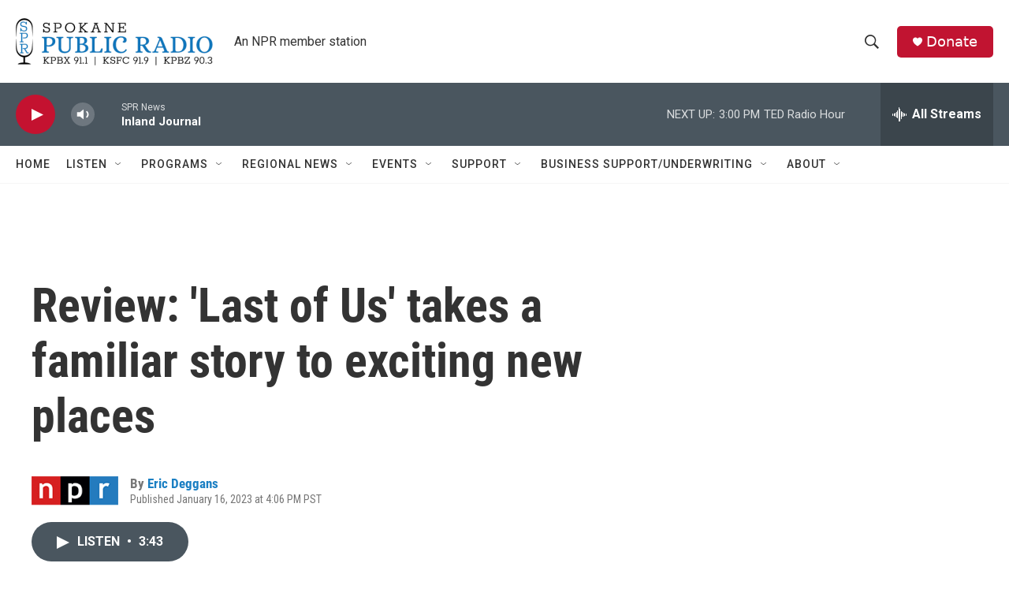

--- FILE ---
content_type: text/html; charset=utf-8
request_url: https://www.google.com/recaptcha/api2/aframe
body_size: 267
content:
<!DOCTYPE HTML><html><head><meta http-equiv="content-type" content="text/html; charset=UTF-8"></head><body><script nonce="G8UGYGuGnwfMp2obmzh7RQ">/** Anti-fraud and anti-abuse applications only. See google.com/recaptcha */ try{var clients={'sodar':'https://pagead2.googlesyndication.com/pagead/sodar?'};window.addEventListener("message",function(a){try{if(a.source===window.parent){var b=JSON.parse(a.data);var c=clients[b['id']];if(c){var d=document.createElement('img');d.src=c+b['params']+'&rc='+(localStorage.getItem("rc::a")?sessionStorage.getItem("rc::b"):"");window.document.body.appendChild(d);sessionStorage.setItem("rc::e",parseInt(sessionStorage.getItem("rc::e")||0)+1);localStorage.setItem("rc::h",'1769899576278');}}}catch(b){}});window.parent.postMessage("_grecaptcha_ready", "*");}catch(b){}</script></body></html>